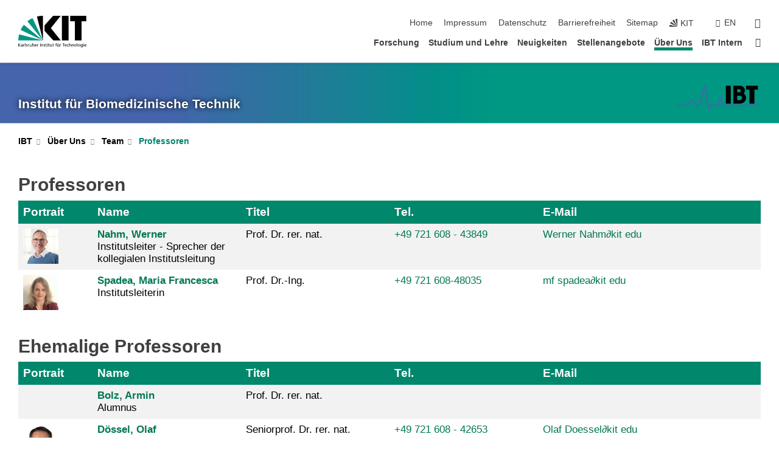

--- FILE ---
content_type: image/svg+xml
request_url: https://www.ibt.kit.edu/img/content/IBT_Logo.svg
body_size: 6506
content:
<?xml version="1.0" encoding="UTF-8" standalone="no"?>
<svg
   xmlns:dc="http://purl.org/dc/elements/1.1/"
   xmlns:cc="http://creativecommons.org/ns#"
   xmlns:rdf="http://www.w3.org/1999/02/22-rdf-syntax-ns#"
   xmlns:svg="http://www.w3.org/2000/svg"
   xmlns="http://www.w3.org/2000/svg"
   xmlns:sodipodi="http://sodipodi.sourceforge.net/DTD/sodipodi-0.dtd"
   xmlns:inkscape="http://www.inkscape.org/namespaces/inkscape"
   width="86mm"
   height="28mm"
   viewBox="0 0 86 28"
   version="1.1"
   id="svg8"
   inkscape:version="1.0 (4035a4f, 2020-05-01)"
   sodipodi:docname="IBT_Logo.svg">
  <defs
     id="defs2">
    <style
       id="style10">
      .cls-1 {
        fill: #4664ac;
        stroke: #fff;
        stroke-miterlimit: 10;
      }
    </style>
    <clipPath
       id="clipPath18"
       clipPathUnits="userSpaceOnUse">
      <path
         id="path16-2"
         d="M 0,841.89 H 595.276 V 0 H 0 Z" />
    </clipPath>
  </defs>
  <sodipodi:namedview
     fit-margin-bottom="0"
     fit-margin-right="0"
     fit-margin-left="0"
     fit-margin-top="0"
     id="base"
     pagecolor="#ffffff"
     bordercolor="#666666"
     borderopacity="1.0"
     inkscape:pageopacity="0.0"
     inkscape:pageshadow="2"
     inkscape:zoom="1.4748674"
     inkscape:cx="156.96368"
     inkscape:cy="111.28618"
     inkscape:document-units="mm"
     inkscape:current-layer="g14"
     inkscape:document-rotation="0"
     showgrid="false"
     inkscape:window-width="1248"
     inkscape:window-height="1043"
     inkscape:window-x="217"
     inkscape:window-y="25"
     inkscape:window-maximized="0" />
  <metadata
     id="metadata5">
    <rdf:RDF>
      <cc:Work
         rdf:about="">
        <dc:format>image/svg+xml</dc:format>
        <dc:type
           rdf:resource="http://purl.org/dc/dcmitype/StillImage" />
        <dc:title></dc:title>
      </cc:Work>
    </rdf:RDF>
  </metadata>
  <g
     transform="translate(-61.241235,-98.122251)"
     inkscape:label="Ebene 1"
     inkscape:groupmode="layer"
     id="layer1">
    <g
       transform="matrix(0.35277777,0,0,-0.35277777,57.314528,321.47419)"
       clip-path="url(#clipPath18)"
       id="g14">
      <path
         sodipodi:nodetypes="ccccsccccscscccccccccccccccccccsscccccccscccscccccccccccccccc"
         id="path1060"
         d="m 106.80377,570.07426 c 0.41679,-2.99392 1.30161,-2.55553 2.35161,-0.50553 l 0.96,1.965 c 0.35305,0.7286 1.01552,1.19261 1.7025,1.1925 h 17.52751 c 1.55499,0 2.56749,0.78 3.0375,2.34 l 6.16289,20.08969 c 0.25119,0.65415 0.58945,1.16562 1.35937,1.2016 0.80987,-0.003 1.34979,-0.40209 1.69758,-1.32207 1.3553,-4.09269 2.72041,-8.1372 4.08047,-12.12857 0.92293,-2.70854 1.84354,-5.3926 2.75719,-8.05065 0.48999,-1.42 1.485,-2.13 2.985,-2.13 h 97.1775 c 0.50106,-3.1e-4 0.98141,-0.19084 1.3425,-0.5325 1.02,-0.955 1.07,-1.8175 0.15,-2.5875 -0.47,-0.39 -1.14,-0.585 -2.01,-0.585 -32.325,-0.055 -64.64751,-0.07 -96.9675,-0.045 -2.33391,0.11729 -4.15307,0.87966 -4.98,2.67 -3.32334,10.04396 -0.75764,2.40564 -4.7325,14.175 -0.87545,3.09403 -1.4871,3.06465 -2.39153,-0.041 -2.92486,-10.29387 -2.93839,-10.31932 -4.68097,-15.35651 -0.325,-0.925 -0.9775,-1.3975 -1.9575,-1.4175 -6.04,-0.12 -11.59251,-0.12249 -16.65751,-0.007 -1.835,0.04 -3.29831,-0.7875 -3.79331,-2.4825 -3.4698,-7.98079 -0.0574,-0.0374 -3.45063,-7.93992 -0.57002,-0.85213 -0.91097,-1.50457 -1.87097,-1.54194 -1.19321,0.0124 -1.70007,0.75963 -1.96283,1.53134 -8.029966,59.59087 -0.12224,0.33205 -8.282326,60.06017 -0.014,0.1047 -0.0441,0.27191 -0.16735,0.26472 -0.1511,0.0101 -0.19481,-0.16551 -0.22758,-0.25687 -13.38431,-47.04461 -0.48092,-1.09038 -13.39475,-47.20692 -0.275,-1.015 -1.00712,-2.45058 -2.52587,-2.45058 h -6.51188 c -1.23,0 -2.255,0.2125 -3.075,0.6375 -0.60999,0.31 -1.275,1.04 -1.995,2.19 -3.35499,5.355 -5.3675,8.5225 -6.0375,9.5025 -0.915,1.335 -2.0175,1.73 -3.3075,1.185 -0.575,-0.245 -1.355,-0.89 -2.34,-1.935 -4.95,-5.245 -8.56749,-8.715 -10.8525,-10.41 -3.01287,-1.62223 -5.45495,-1.03535 -9.6225,-1.17 h -18.0825 c -0.96,0 -1.68499,0.1425 -2.175,0.4275 -1.06999,0.62 -1.12249,1.5325 -0.1575,2.73751 0.2935,0.3699 0.74101,0.58536 1.215,0.585 h 25.1175 c 1.35126,0 2.26251,0.55999 3.5775,1.68 3.41001,2.895 6.58,6.03249 9.51,9.4125 0.90501,1.04499 1.88001,2.01499 2.925,2.91 1.44501,1.23 2.95251,1.12999 4.5225,-0.3 0.90501,-0.82001 1.65501,-1.74251 2.25,-2.7675 l 5.565,-9.555 c 0.555,-0.95501 1.28751,-1.41501 2.1975,-1.38 l 5.13938,-0.14063 c 1,0.04 1.59313,0.94812 1.87312,2.06813 12.72287,44.48491 0.1111,0.51379 12.8775,45.135 0.795,2.94499 1.61001,5.46249 2.445,7.5525 0.30501,0.75999 0.66501,1.2675 1.08,1.5225 0.66,0.39999 1.23,0.1725 1.71,-0.6825 0.21,-0.375 0.36,-0.90251 0.45,-1.5825 8.269376,-55.4502 0.26609,-0.94311 8.463386,-56.52445 z"
         fill="#4764ac"
         style="stroke-width:0.75"
         inkscape:export-xdpi="173.8"
         inkscape:export-ydpi="173.8" />
      <g
         transform="translate(187.92803,608.54333)"
         id="g164-3"
         inkscape:export-xdpi="173.8"
         inkscape:export-ydpi="173.8">
        <path
           id="path166-1"
           style="fill:#000000;fill-opacity:1;fill-rule:nonzero;stroke:none"
           d="m 0,0 c -0.003,-0.571 0.228,-0.893 0.841,-0.887 1.764,0.018 3.533,-0.051 5.291,0.06 1.442,0.091 2.852,0.458 3.656,1.85 C 11.349,3.728 9.892,6.916 6.831,7.535 4.813,7.943 2.772,7.684 0.742,7.743 0.153,7.76 -0.01,7.424 -0.004,6.902 Z m -0.008,-22.079 c -0.008,-0.675 0.229,-0.991 0.947,-0.981 2.545,0.035 5.092,-0.153 7.633,0.203 2.942,0.411 4.953,2.681 4.999,5.731 0.05,3.37 -1.758,5.683 -4.82,6.179 -2.57,0.417 -5.157,0.086 -7.733,0.208 -0.826,0.039 -1.053,-0.297 -1.032,-1.073 z m -11.13,38.423 c 10e-4,1.469 0.025,1.492 1.467,1.491 5.233,-0.002 10.466,0.032 15.698,-0.026 2.797,-0.031 5.545,-0.46 8.15,-1.567 4.392,-1.865 6.754,-5.172 7.432,-9.879 0.532,-3.696 -0.058,-7.008 -2.472,-9.914 -0.512,-0.617 -0.4,-1.044 0.196,-1.518 2.054,-1.634 3.643,-3.624 4.627,-6.08 3.029,-7.559 -0.55,-16.464 -7.953,-19.911 -2.857,-1.331 -5.843,-2.016 -8.963,-2.049 -5.64,-0.061 -11.281,-0.014 -16.922,-0.045 -0.834,-0.005 -1.194,0.334 -1.214,1.115 z" />
      </g>
      <path
         id="path168-3"
         style="fill:#000000;fill-opacity:1;fill-rule:nonzero;stroke:none"
         d="m 169.56073,575.59443 h -13.883 v 50.588 h 13.883 z"
         inkscape:export-xdpi="173.8"
         inkscape:export-ydpi="173.8" />
      <path
         id="path170-3"
         style="fill:#000000;fill-opacity:1;fill-rule:nonzero;stroke:none"
         d="m 246.59973,615.02343 h -33.634 v 11.363 h 33.634 z"
         inkscape:export-xdpi="173.8"
         inkscape:export-ydpi="173.8" />
      <path
         id="path172-5"
         style="fill:#000000;fill-opacity:1;fill-rule:nonzero;stroke:none"
         d="m 236.78073,575.38943 h -13.996 v 50.998 h 13.996 z"
         inkscape:export-xdpi="173.8"
         inkscape:export-ydpi="173.8" />
    </g>
  </g>
</svg>
